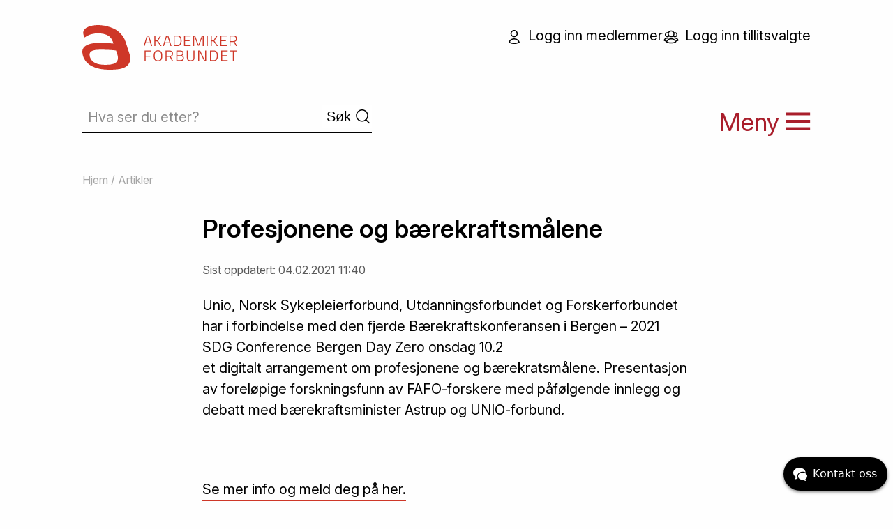

--- FILE ---
content_type: text/html; charset=utf-8
request_url: https://www.akademikerforbundet.no/nyheter/profesjonene-og-barekraftsmalene/
body_size: 3458
content:
<!doctype html>
<html class="no-js" lang="en">
  <head><script>(function(w,d,s,l,i){w[l]=w[l]||[];w[l].push({'gtm.start':new Date().getTime(),event:'gtm.js'});var f=d.getElementsByTagName(s)[0],j=d.createElement(s),dl=l!='dataLayer'?'&l='+l:'';j.async=true;j.src='https://www.googletagmanager.com/gtm.js?id='+i+dl;f.parentNode.insertBefore(j,f);})(window,document,'script','dataLayer','GTM-K5TB2V3');</script>
    <meta charset="utf-8">
    <meta http-equiv="x-ua-compatible" content="ie=edge">
    <meta name="viewport" content="width=device-width, initial-scale=1.0">
    <title>Profesjonene og bærekraftsmålene | Artikler | Akademikerforbundet</title>
    <meta property="fb:app_id" content="1359927897447128" />
    <link rel="preconnect" href="https://fonts.googleapis.com">
    <link rel="preconnect" href="https://fonts.gstatic.com" crossorigin>
    <link href="https://fonts.googleapis.com/css2?family=Inter:ital,opsz,wght@0,14..32,100..900;1,14..32,100..900&display=swap" rel="stylesheet">
    <link href="/sfiles/0/54/44/4/styleSheet/style_447.css" rel="stylesheet" />
    <link rel="stylesheet" href="/share/foundation-icons/foundation-icons.css" />
    <noscript>
      <style>
        .image .js-img {
          display: none;
        }
      </style>
    </noscript>
<!-- Start chat -->
<script src=https://static-chat.kundo.se/chat-js/org/1315/widget.js async defer></script>

<script>
  (function (w) {
    w.$kundo_chat = w.$kundo_chat || {};
    w.$kundo_chat.custom_texts = {
      START_TEXT: 'Kontakt oss',
    };
  }(this));
</script>
<!-- End chat -->
 <script type="text/javascript" src="//ajax.googleapis.com/ajax/libs/jquery/1.8.2/jquery.min.js"></script><!-- script src="/share/foundation6.3/bower_components/what-input/dist/what-input.js"></script -->
        <script src="/share/foundation6.3/bower_components/foundation-sites/dist/js/foundation.min.js"></script>
        <script src="/share/foundation6.3/node_modules/foundation-sites/dist/js/foundation.min.js"></script>
<script src="/share/js/switchimg.min.js"></script><meta property="og:title" content="Profesjonene og bærekraftsmålene" /><meta property="og:url" content="https://www.akademikerforbundet.no/nyheter/profesjonene-og-barekraftsmalene/" /><meta property="og:site_name" content="Akademikerforbundet"/><meta property="og:description" content="Unio, Norsk Sykepleierforbund, Utdanningsforbundet og Forskerforbundet har i forbindelse med den fjerde Bærekraftskonferansen i Bergen – 2021 SDG Conference Bergen Day Zero onsdag 10.2
et digitalt arrangement om profesjonene og bærekratsmålene. Presentasjon av foreløpige forskningsfunn av FAFO-forskere med påfølgende innlegg og debatt med bærekraftsminister Astrup og UNIO-forbund.

  "/></head>
  <body><noscript><iframe src="https://www.googletagmanager.com/ns.html?id=GTM-K5TB2V3" height="0" width="0" style="display:none;visibility:hidden"></iframe></noscript>
    <div class="head row">
      <a href="#mainContent" class="hiddenLink">Gå til innholdet</a>
      <div class="large-6 medium-6 small-6 columns">
        <div class="logo-wrapper"><a href="https://www.akademikerforbundet.no/"><img class="norad logo" src="/grf/logo-rod.svg"></a></div>
        <div class="sok-wrapper halv hide-for-small-only">
          <form action="/akademikerforbundet-2025/sok/hva-ser-du-etter/" class="search">
    <input type="text" name="search" placeholder="Hva ser du etter?" value="" /><input type="submit" class="button" value="Søk" /></form>

        </div>
      </div>
      <div class="large-6 medium-6 small-6 columns">      
        <div class="login-wrapper hide-for-small-only"><a class="loginKnp" href="https://minside.akademikerforbundet.no/" target="_blank"><img src="/grf/ikon-medlem.svg" class="loginIkon">Logg inn medlemmer</a>

<a class="loginKnp" href="https://akademiker.winorg.no/" target="_blank"><img src="/grf/ikon-tillitsvalgt.svg" class="loginIkon">Logg inn tillitsvalgte</a>


</div><div id="meny"><span class="hide-for-small-only">Meny </span><span class="burger-ikon"><img class="b-ikon norad" src="/grf/ikon-meny.svg"><img class="a-ikon norad" src="/grf/ikon-meny-lukk.svg"></span></div>
      </div>
    </div>
    <div id="MenuOverlay">
  <div class="row">
    <div class="ak-menu small-12 medium-12 large-12 columns">
      <div class="sok-wrapper halv show-for-small-only">
        <form action="/akademikerforbundet-2025/sok/hva-ser-du-etter/" class="search">
    <input type="text" name="search" placeholder="Hva ser du etter?" value="" /><input type="submit" class="button" value="Søk" /></form>

      </div>
      <div class="nav-area" >
              <div class="m-menu"><a class="m-menu" href="https://www.akademikerforbundet.no/om-akadmikerforbundet/">Om Akademikerforbundet</a></div><ul class="submenu"><li>
    <a href="https://www.akademikerforbundet.no/styringsdokumenter/">Styringsdokumenter</a></li>

<li>
    <a href="https://www.akademikerforbundet.no/om-oss/om-medlemmene/">Om medlemmene </a></li>

<li>
    <a href="https://www.akademikerforbundet.no/styringsdokumenter/politikk/">Akademikerforbundets politikk 2026-2028</a></li>

<li>
    <a href="https://www.akademikerforbundet.no/om-oss/organisasjon/">Organisasjon</a></li>

</ul></div><div class="nav-area" >
              <div class="m-menu"><a class="m-menu" href="/medlem/">Medlem</a></div><ul class="submenu"><li>
    <a href="https://www.akademikerforbundet.no/medlemskap/">Medlemskap</a></li>

<li>
    <a href="https://www.akademikerforbundet.no/medlemskap/medlemsfordeler/">Medlemsfordeler</a></li>

<li>
    <a href="https://www.akademikerforbundet.no/medlemskap/inn-og-utmeldin/">Inn- og utmelding / betingelser</a></li>

<li>
    <a href="/medlem/verving/">Verving</a></li>

<li>
    <a href="https://minside.akademikerforbundet.no/">Logg inn medlemmer</a></li>

</ul></div><div class="nav-area" >
              <div class="m-menu"><a class="m-menu" href="https://www.akademikerforbundet.no/artikler/">Artikler</a></div><ul class="submenu"><li>
    <a href="https://www.akademikerforbundet.no/artikler/nyheter/">Nyheter</a></li>

<li>
    <a href="https://www.akademikerforbundet.no/arbeidsrett/">Arbeidsrett </a></li>

<li>
    <a href="https://www.akademikerforbundet.no/artikler/ledelsesartikler/">Ledelsesartikler</a></li>

</ul></div><div class="nav-area" >
              <div class="m-menu"><a class="m-menu" href="/akademikerforbundet-2025/lonn-tariff-og-/">Lønn, tariff og forhandlinger</a></div><ul class="submenu"><li>
    <a href="https://www.akademikerforbundet.no/om-oss/forkandlere/">For forhandlere</a></li>

<li>
    <a href="https://www.akademikerforbundet.no/lonn-tariff-og-/lokale-forhandlinger/">Lokale forhandlinger</a></li>

<li>
    <a href="https://www.akademikerforbundet.no/lonn-tariff-og-/sentrale-forhandlinger/">Sentrale forhandlinger</a></li>

<li>
    <a href="https://www.akademikerforbundet.no/emner/streik/">Streik</a></li>

<li>
    <a href="https://www.akademikerforbundet.no/pensjon/">Pensjon</a></li>

</ul></div><div class="nav-area" >
              <div class="m-menu"><a class="m-menu" href="https://www.akademikerforbundet.no/organisasjon/">Organisatoriske enheter</a></div><ul class="submenu"><li>
    <a href="https://www.akademikerforbundet.no/organisasjon/hovedstyret/">Hovedstyret 2026-2028</a></li>

<li>
    <a href="https://www.akademikerforbundet.no/regioner/">Regioner </a></li>

<li>
    <a href="https://www.akademikerforbundet.no/organisasjon/landsdekkende-lag/">Landsdekkende lag</a></li>

<li>
    <a href="https://www.akademikerforbundet.no/organisasjon/radgivende-utvalg/">Rådgivende utvalg for tariff</a></li>

<li>
    <a href="https://www.akademikerforbundet.no/organisasjon/fag-og-interessegrupper-i-akademikerforbundet/">Fag- og interessegrupper</a></li>

<li>
    <a href="https://www.akademikerforbundet.no/organisasjon/seniorutvalget/">Seniorutvalget</a></li>

<li>
    <a href="https://www.akademikerforbundet.no/organisasjon/studentutvalget/">Studentutvalget</a></li>

</ul></div><div class="nav-area" >
              <div class="m-menu"><a class="m-menu" href="/akademikerforbundet-2025/tillitsvalgt/">Tillitsvalgt</a></div><ul class="submenu"><li>
    <a href="https://www.akademikerforbundet.no/om-oss/tillitsvalgte/">Tillitsvalgtrollen</a></li>

<li>
    <a href="https://handbok.akademikerforbundet.no/TV/0-velkommen-som-tillitsvalgt-i-Akademikerforbundet/">Tillitsvalgthåndboken</a></li>

<li>
    <a href="https://akademiker.winorg.no/">Logg inn tillitsvalgte</a></li>

<li>
    <a href="https://akademikerforbundetno.sharepoint.com/sites/Dokumentsenter">Logg inn SharePoint</a></li>

</ul></div><div class="nav-area" >
              <div class="m-menu"><a class="m-menu" href="/akademikerforbundet-2025/praktisk-info/">Praktisk info</a></div><ul class="submenu"><li>
    <a href="https://www.akademikerforbundet.no/kurs/kursinformasjon/">Kursinformasjon og reiseregninger</a></li>

<li>
    <a href="https://www.akademikerforbundet.no/personvern/">Personvern / GDPR</a></li>

<li>
    <a href="https://www.akademikerforbundet.no/dokumenter/handboker/">Håndbøker</a></li>

<li>
    <a href="https://www.akademikerforbundet.no/faq/">Spørsmål og svar</a></li>

<li>
    <a href="https://www.akademikerforbundet.no/kontakt-oss/">Kontakt oss</a></li>

</ul></div><div class="nav-area" >
              <div class="m-menu"><a class="m-menu" href="https://www.akademikerforbundet.no/mediaflow/">Mediaflow</a></div></div><div class="nav-area" >
              <div class="m-menu"><a class="m-menu" href="https://www.akademikerforbundet.no/utmerkelser/">Utmerkelser</a></div></div>
    </div>

  </div> 
  <div class="row">
  <div class="column large-12 small-12 medium-12">
    <hr />
   </div>
  </div>
</div>
    <div class="row">
        <div class="large-12 medium-12 small-12 columns"><div class="crumbs">
              <a href="https://www.akademikerforbundet.no/">Hjem</a> / <a href="https://www.akademikerforbundet.no/artikler/">Artikler</a></div></div>
      </div>

    <div class="main row">
      <div class="large-12 columns">
        <a name="mainContent" id="mainContent"></a>
        <h1>Profesjonene og bærekraftsmålene</h1><div class="last-updated">Sist oppdatert: 04.02.2021 11:40</div><p class="lead">Unio, Norsk Sykepleierforbund, Utdanningsforbundet og Forskerforbundet har i forbindelse med den fjerde Bærekraftskonferansen i Bergen – 2021 SDG Conference Bergen Day Zero onsdag 10.2<br />et digitalt arrangement om profesjonene og bærekratsmålene. Presentasjon av foreløpige forskningsfunn av FAFO-forskere med påfølgende innlegg og debatt med bærekraftsminister Astrup og UNIO-forbund.<br /><br /> </p>
<p class="lead"><a href="https://www.unio.no/profesjonene-og-baerekraftsmalene/" target="_blank">Se mer info og meld deg på her. </a></p>



      </div>
    </div>
    <div class="foot">
      <div class="row">
        <div class="large-12 columns">
          <div id="oc_444571"><div class="row row__484866"><div class="large-4 medium-4 columns"><img src="/sfiles/3/65/44/4/picture/logo-svart.svg" width="152" height="45" class="norad" id="bilde_444563" alt="" />

</div><div class="large-8 medium-8 columns"><div id="oc_444567"><a class="sl-wrapper" href="https://www.akademikerforbundet.no/kontakt-oss/">Konktakt oss</a>
    <a class="sl-wrapper" href="https://www.akademikerforbundet.no/kurs/kursoversikt/" target="_blank">Kurs</a>
    <a class="sl-wrapper" href="https://www.akademikerforbundet.no/faq/">Spørsmål og svar</a>
    </div>

</div></div></div>

<div id="oc_444572"><div class="paragraph clearfix" id="par-444574"><div class="content"><p>Tollbugata 35, <br />0157 Oslo</p>
<p>Org.nr. <span>971 526 564</span></p></div>
  </div>
<div class="paragraph clearfix" id="par-444575"><div class="content"><p>Telefon: <a href="tel:+4721023364">(+47) 21 02 33 64</a><br />E-post: <a href="mailto:post@akademikerforbundet.no">post@akademikerforbundet.no</a></p>
<p>Web-redaktør: Astrid T. Sørland</p></div>
  </div>
</div>

<div id="oc_444577"><p class="tight"><a href="/personvern">Personvern</a></p>
<div id="oc_444579"><a class="imgLink" href="https://www.unio.no/" target="_blank"><img src="/sfiles/0/85/44/4/picture/logo-unio.svg" class="norad" id="bilde_444580" alt="" /></a>

<a class="imgLink" href="https://www.instagram.com/akademikerforbundet/" target="_blank"><img src="/sfiles/2/85/44/4/picture/instagram.svg" width="40" height="40" class="norad" id="bilde_444582" alt="" /></a>

<a class="imgLink" href="https://www.facebook.com/pages/Akademikerforbundet/136138373065986" target="_blank"><img src="/sfiles/1/85/44/4/picture/facebook.svg" width="40" height="40" class="norad" id="bilde_444581" alt="" /></a>

</div>

</div>




          
        </div>
      </div>
    </div>
    <div class="sig">
      <div class="row">
        <div class="large-12 columns">
          Design: <a href="https://www.milla-design.no/" rel="nofollow">Milla Design</a> / Utviklet av: <a href="https://www.imaker.no/" rel="nofollow">Imaker as</a>  
        </div>
      </div>
    </div> 
    <script>
      $(document).foundation();
      $(document).ready(function(){
        switchImg();
        $('#meny').on('click',function (e) {
          $(this).toggleClass('nohov');
          $('#MenuOverlay').slideToggle(400);
          $(this).toggleClass('active');
          setTimeout(() => {
            $(this).removeClass('nohov');
          }, 800);
        });
      });
    </script>
    
  </body>
</html>



--- FILE ---
content_type: text/html; charset=utf-8
request_url: https://org-1315.chat.kundo.se/chat-js/1315/hub.html
body_size: 198
content:

<!DOCTYPE html>
<html>
  <head>
    <meta http-equiv="content-type" content="text/html; charset=utf-8">
    <title></title>
  </head>
  <body>
    <script type="application/javascript">
      window.StorageDomains = ["www.akademikerforbundet.no", "chat.kundo.se", "kundo.no"]
    </script>
    <script src="https://static-chat.kundo.se/static/hub.44bc139ef66e.js"></script>
  </body>
</html>


--- FILE ---
content_type: text/css
request_url: https://chat.kundo.se/chat-js/org/1315/e30=/widget.css
body_size: 331
content:
.kundo-chat-widget__start-button,
.kundo-chat-flow-selector,
.kundo-chat-widget__start-button:active {
    background-color: black !important;
}

.kundo-chat-widget__start-button:hover,
.kundo-chat-widget__start-button:focus,
.kundo-chat-flow-selector__select-button {
    color: black !important;
}

.kundo-chat-widget__start-button:focus *,
.kundo-chat-widget__start-button:hover * {
    fill: black !important;
    color: black !important;
}

.kundo-chat-widget__start-button,
.kundo-chat-flow-selector {
    color: white !important;
}

.kundo-chat-widget__start-button:hover,
.kundo-chat-widget__start-button:focus,
.kundo-chat-flow-selector__select-button {
    background-color: white !important;
}

.kundo-chat-widget__start-button:active {
    color: white !important;
}

.kundo-chat-widget__start-button-icon {
    fill: white !important;
    color: white !important;
}

.kundo-chat-widget__start-button {
    bottom: 16px !important;
    border-radius: 25px !important;
}

.kundo-chat-widget__start-button,
.kundo-chat-flow-selector {
    left: auto;
    right: auto;
    right: 8px;
}

@media (min-width: 600px) {
    .kundo-chat-widget__start-button,
    .kundo-chat-flow-selector {
        right: 16px;
    }

    #kundo_chat_frame {
        max-width: calc(100vw - 16px - 30px);
        left: auto;
        right: auto;
        right: 16px;
    }
}

@media (min-width: 1200px) {
    #kundo_chat_frame {
        left: auto;
        right: auto;
        right: 48px;
        max-width: calc(100vw - 48px * 2px);
    }
}
